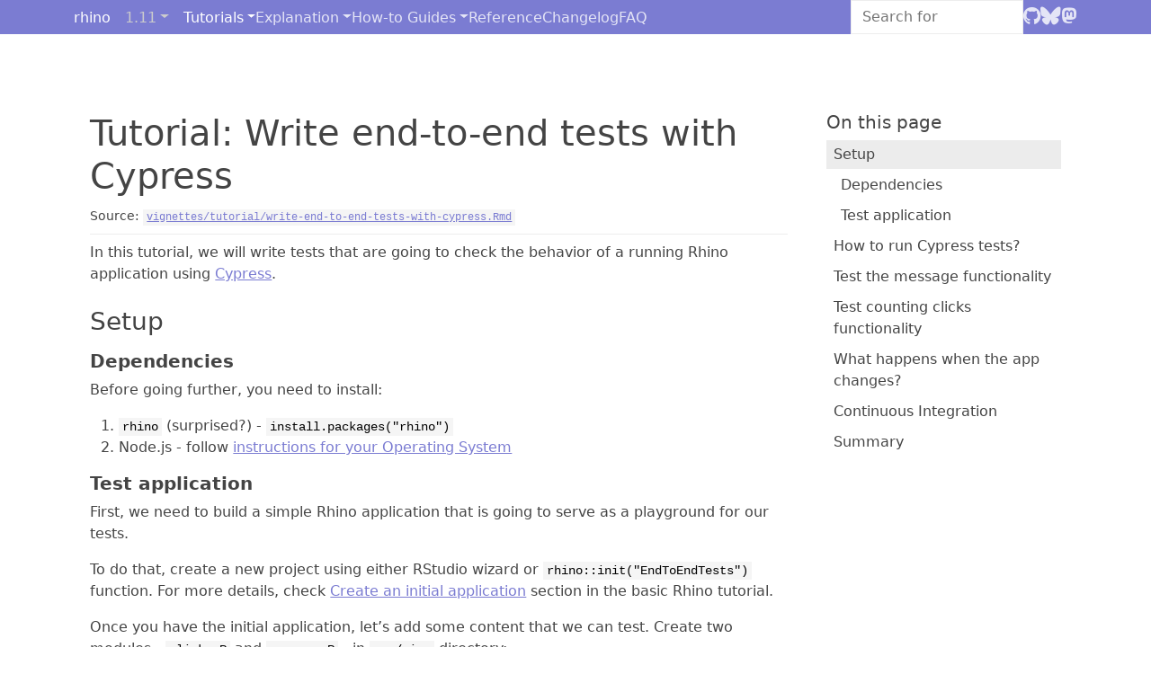

--- FILE ---
content_type: text/html; charset=utf-8
request_url: https://appsilon.github.io/rhino/articles/tutorial/write-end-to-end-tests-with-cypress.html
body_size: 10244
content:
<!DOCTYPE html>
<!-- Generated by pkgdown: do not edit by hand --><html lang="en">
<head>
<meta http-equiv="Content-Type" content="text/html; charset=UTF-8">
<meta charset="utf-8">
<meta http-equiv="X-UA-Compatible" content="IE=edge">
<meta name="viewport" content="width=device-width, initial-scale=1, shrink-to-fit=no">
<title>Tutorial: Write end-to-end tests with Cypress • rhino</title>
<!-- favicons --><link rel="icon" type="image/png" sizes="16x16" href="../../favicon-16x16.png">
<link rel="icon" type="image/png" sizes="32x32" href="../../favicon-32x32.png">
<link rel="apple-touch-icon" type="image/png" sizes="180x180" href="../../apple-touch-icon.png">
<link rel="apple-touch-icon" type="image/png" sizes="120x120" href="../../apple-touch-icon-120x120.png">
<link rel="apple-touch-icon" type="image/png" sizes="76x76" href="../../apple-touch-icon-76x76.png">
<link rel="apple-touch-icon" type="image/png" sizes="60x60" href="../../apple-touch-icon-60x60.png">
<script src="../../deps/jquery-3.6.0/jquery-3.6.0.min.js"></script><meta name="viewport" content="width=device-width, initial-scale=1, shrink-to-fit=no">
<link href="../../deps/bootstrap-5.3.1/bootstrap.min.css" rel="stylesheet">
<script src="../../deps/bootstrap-5.3.1/bootstrap.bundle.min.js"></script><link href="../../deps/font-awesome-6.5.2/css/all.min.css" rel="stylesheet">
<link href="../../deps/font-awesome-6.5.2/css/v4-shims.min.css" rel="stylesheet">
<script src="../../deps/headroom-0.11.0/headroom.min.js"></script><script src="../../deps/headroom-0.11.0/jQuery.headroom.min.js"></script><script src="../../deps/bootstrap-toc-1.0.1/bootstrap-toc.min.js"></script><script src="../../deps/clipboard.js-2.0.11/clipboard.min.js"></script><script src="../../deps/search-1.0.0/autocomplete.jquery.min.js"></script><script src="../../deps/search-1.0.0/fuse.min.js"></script><script src="../../deps/search-1.0.0/mark.min.js"></script><!-- pkgdown --><script src="../../pkgdown.js"></script><link href="../../extra.css" rel="stylesheet">
<meta property="og:title" content="Tutorial: Write end-to-end tests with Cypress">
<!-- Google tag (gtag.js) --><script async src="https://www.googletagmanager.com/gtag/js?id=G-NEHZJ9B11D"></script><script>
  window.dataLayer = window.dataLayer || [];
  function gtag(){dataLayer.push(arguments);}
  gtag('js', new Date());

  gtag('config', 'G-NEHZJ9B11D');
</script><!-- Google tag (gtag.js) --><script async src="https://www.googletagmanager.com/gtag/js?id=G-FQQZL5V93G"></script><script>
  window.dataLayer = window.dataLayer || [];
  function gtag(){dataLayer.push(arguments);}
  gtag('js', new Date());
  gtag('config', 'G-FQQZL5V93G');
</script>
</head>
<body>
    <a href="#main" class="visually-hidden-focusable">Skip to contents</a>


    <nav class="navbar navbar-expand-lg fixed-top bg-primary" data-bs-theme="light" aria-label="Site navigation"><div class="container">
    <a href="https://www.appsilon.com/rhinoverse" class="external-link home"><i class="fa fa-lg fa-chevron-left"></i></a>

    <a class="navbar-brand me-2" href="../../index.html">rhino</a>

    <small class="nav-text text-muted me-auto" data-bs-toggle="tooltip" data-bs-placement="bottom" title="">1.11.0</small>

    <div id="version-switcher" class="dropdown">
  <a href="#" class="nav-link dropdown-toggle" role="button" data-bs-toggle="dropdown" aria-expanded="false" aria-haspopup="true">1.11</a>
  <ul class="dropdown-menu">
<li>
      <a class="dropdown-item" href="https://appsilon.github.io/rhino/dev">1.11.0.9000 (dev)</a>
    </li>
    <li>
      <a class="dropdown-item" href="https://appsilon.github.io/rhino/">1.11</a>
    </li>
    <li>
      <a class="dropdown-item" href="https://appsilon.github.io/rhino/v1.10.1">1.10</a>
    </li>
    <li>
      <a class="dropdown-item" href="https://appsilon.github.io/rhino/v1.9.0">1.9</a>
    </li>
    <li>
      <a class="dropdown-item" href="https://appsilon.github.io/rhino/v1.8.0">1.8</a>
    </li>
    <li>
      <a class="dropdown-item" href="https://appsilon.github.io/rhino/v1.7.0">1.7</a>
    </li>
    <li>
      <a class="dropdown-item" href="https://appsilon.github.io/rhino/v1.6.0">1.6</a>
    </li>
    <li>
      <a class="dropdown-item" href="https://appsilon.github.io/rhino/v1.5.0">1.5</a>
    </li>
    <li>
      <a class="dropdown-item" href="https://appsilon.github.io/rhino/v1.4.0">1.4</a>
    </li>
    <li>
      <a class="dropdown-item" href="https://appsilon.github.io/rhino/v1.3.1">1.3</a>
    </li>
    <li>
      <a class="dropdown-item" href="https://appsilon.github.io/rhino/v1.2.1">1.2</a>
    </li>
    <li>
      <a class="dropdown-item" href="https://appsilon.github.io/rhino/v1.1.1">1.1</a>
    </li>
    <li>
      <a class="dropdown-item" href="https://appsilon.github.io/rhino/v1.0.0">1.0</a>
    </li>
  </ul>
</div>

    <button class="navbar-toggler" type="button" data-bs-toggle="collapse" data-bs-target="#navbar" aria-controls="navbar" aria-expanded="false" aria-label="Toggle navigation">
      <span class="navbar-toggler-icon"></span>
    </button>

    <div id="navbar" class="collapse navbar-collapse ms-3">
      <ul class="navbar-nav me-auto">
<li class="active nav-item dropdown">
  <button class="nav-link dropdown-toggle" type="button" id="dropdown-tutorials" data-bs-toggle="dropdown" aria-expanded="false" aria-haspopup="true">Tutorials</button>
  <ul class="dropdown-menu" aria-labelledby="dropdown-tutorials">
<li><a class="dropdown-item" href="../../articles/tutorial/create-your-first-rhino-app.html">Create your first Rhino app</a></li>
    <li><a class="dropdown-item" href="../../articles/tutorial/write-end-to-end-tests-with-cypress.html">Write end-to-end tests with Cypress</a></li>
    <li><a class="dropdown-item" href="../../articles/tutorial/use-react-in-rhino.html">Use React in Rhino</a></li>
  </ul>
</li>
<li class="nav-item dropdown">
  <button class="nav-link dropdown-toggle" type="button" id="dropdown-explanation" data-bs-toggle="dropdown" aria-expanded="false" aria-haspopup="true">Explanation</button>
  <ul class="dropdown-menu" aria-labelledby="dropdown-explanation">
<li><a class="dropdown-item" href="../../articles/explanation/what-is-rhino.html">What is Rhino?</a></li>
    <li><a class="dropdown-item" href="../../articles/explanation/application-structure.html">Application structure</a></li>
    <li><a class="dropdown-item" href="../../articles/explanation/rhino-yml.html">Configuring Rhino - rhino.yml</a></li>
    <li><a class="dropdown-item" href="../../articles/explanation/box-modules.html">Box modules</a></li>
    <li><a class="dropdown-item" href="../../articles/explanation/renv-configuration.html">Renv configuration</a></li>
    <li><a class="dropdown-item" href="../../articles/explanation/node-js-javascript-and-sass-tools.html">Node.js - JavaScript and Sass tools</a></li>
    <li><a class="dropdown-item" href="../../articles/explanation/rhino-style-guide.html">Rhino style guide</a></li>
  </ul>
</li>
<li class="nav-item dropdown">
  <button class="nav-link dropdown-toggle" type="button" id="dropdown-how-to-guides" data-bs-toggle="dropdown" aria-expanded="false" aria-haspopup="true">How-to Guides</button>
  <ul class="dropdown-menu" aria-labelledby="dropdown-how-to-guides">
<li><a class="dropdown-item" href="../../articles/how-to/migrate-app-to-rhino.html">Migrate app to Rhino</a></li>
    <li><a class="dropdown-item" href="../../articles/how-to/write-r-code.html">Write R code</a></li>
    <li><a class="dropdown-item" href="../../articles/how-to/write-javascript-code.html">Write JavaScript code</a></li>
    <li><a class="dropdown-item" href="../../articles/how-to/use-static-files.html">Use static files</a></li>
    <li><a class="dropdown-item" href="../../articles/how-to/manage-secrets-and-environments.html">Manage secrets and environments</a></li>
    <li><a class="dropdown-item" href="../../articles/how-to/enable-shiny-bookmarking.html">Enable Shiny bookmarking</a></li>
    <li><a class="dropdown-item" href="../../articles/how-to/keep-multiple-apps-in-a-single-repository.html">Keep multiple apps in a single repository</a></li>
    <li><a class="dropdown-item" href="../../articles/how-to/use-global-variables.html">Use global variables</a></li>
    <li><a class="dropdown-item" href="../../articles/how-to/use-shinytest2.html">Use shinytest2</a></li>
    <li><a class="dropdown-item" href="../../articles/how-to/add-internationalization.html">Add internationalization</a></li>
    <li><a class="dropdown-item" href="../../articles/how-to/add-routing.html">Add routing</a></li>
    <li><a class="dropdown-item" href="../../articles/how-to/set-application-run-parameters.html">Set application run parameters</a></li>
    <li><a class="dropdown-item" href="../../articles/how-to/use-addins.html">Use Rhino Addin(s)</a></li>
    <li><a class="dropdown-item" href="../../articles/how-to/communicate-between-modules.html">Communicate between modules</a></li>
    <li><a class="dropdown-item" href="../../articles/how-to/use-destructure-operator.html">Use destructure operator</a></li>
    <li><hr class="dropdown-divider"></li>
    <li><h6 class="dropdown-header" data-toc-skip>UI</h6></li>
    <li><a class="dropdown-item" href="../../articles/how-to/use-shiny-fluent.html">Use shiny.fluent</a></li>
    <li><a class="dropdown-item" href="../../articles/how-to/use-bslib.html">Use bslib</a></li>
    <li><hr class="dropdown-divider"></li>
    <li><h6 class="dropdown-header" data-toc-skip>Authentication</h6></li>
    <li><a class="dropdown-item" href="../../articles/how-to/use-shinymanager.html">Use shinymanager</a></li>
    <li><a class="dropdown-item" href="../../articles/how-to/use-polished.html">Use polished</a></li>
    <li><hr class="dropdown-divider"></li>
    <li><h6 class="dropdown-header" data-toc-skip>Deployment</h6></li>
    <li><a class="dropdown-item" href="../../articles/how-to/publish-on-huggingface.html">Publish on Hugging Face</a></li>
    <li><hr class="dropdown-divider"></li>
    <li><h6 class="dropdown-header" data-toc-skip>User tools</h6></li>
    <li><a class="dropdown-item" href="../../articles/how-to/box-lsp.html">Box-module auto-complete in VSCode</a></li>
    <li><a class="dropdown-item" href="../../articles/how-to/build-rhino-apps-with-llm-tools.html">Build Rhino apps with LLM tools</a></li>
    <li><hr class="dropdown-divider"></li>
    <li><h6 class="dropdown-header" data-toc-skip>Migration guides</h6></li>
    <li><a class="dropdown-item" href="../../articles/how-to/migrate-1-6.html">Migration to Rhino 1.6</a></li>
    <li><a class="dropdown-item" href="../../articles/how-to/migrate-1-7.html">Migration to Rhino 1.7</a></li>
    <li><a class="dropdown-item" href="../../articles/how-to/migrate-1-8.html">Migration to Rhino 1.8</a></li>
    <li><a class="dropdown-item" href="../../articles/how-to/migrate-1-9.html">Migration to Rhino 1.9</a></li>
    <li><a class="dropdown-item" href="../../articles/how-to/migrate-1-10.html">Migration to Rhino 1.10</a></li>
  </ul>
</li>
<li class="nav-item"><a class="nav-link" href="../../reference/index.html">Reference</a></li>
<li class="nav-item"><a class="nav-link" href="../../news/index.html">Changelog</a></li>
<li class="nav-item"><a class="nav-link" href="../../articles/faq.html">FAQ</a></li>
      </ul>
<ul class="navbar-nav">
<li class="nav-item"><form class="form-inline" role="search">
 <input class="form-control" type="search" name="search-input" id="search-input" autocomplete="off" aria-label="Search site" placeholder="Search for" data-search-index="../../search.json">
</form></li>
<li class="nav-item"><a class="external-link nav-link" href="https://github.com/Appsilon/rhino/" aria-label="GitHub"><span class="fa fab fa-github fa-lg"></span></a></li>
<li class="nav-item"><a class="external-link nav-link" href="https://bsky.app/profile/appsilon.bsky.social"><span class="fa fa-brands fa-bluesky fa-lg"></span></a></li>
<li class="nav-item"><a class="external-link nav-link" href="https://fosstodon.org/@appsilon"><span class="fa fab fa-mastodon fa-lg"></span></a></li>
      </ul>
</div>


  </div>
</nav><div class="container template-article">




<div class="row">
  <main id="main" class="col-md-9"><div class="page-header">

      <h1>Tutorial: Write end-to-end tests with Cypress</h1>
            
      
      <small class="dont-index">Source: <a href="https://github.com/Appsilon/rhino/blob/main/vignettes/tutorial/write-end-to-end-tests-with-cypress.Rmd" class="external-link"><code>vignettes/tutorial/write-end-to-end-tests-with-cypress.Rmd</code></a></small>
      <div class="d-none name"><code>write-end-to-end-tests-with-cypress.Rmd</code></div>
    </div>

    
    
<p>In this tutorial, we will write tests that are going to check the
behavior of a running Rhino application using <a href="https://www.cypress.io/" class="external-link">Cypress</a>.</p>
<div class="section level2">
<h2 id="setup">Setup<a class="anchor" aria-label="anchor" href="#setup"></a>
</h2>
<div class="section level3">
<h3 id="dependencies">Dependencies<a class="anchor" aria-label="anchor" href="#dependencies"></a>
</h3>
<p>Before going further, you need to install:</p>
<ol style="list-style-type: decimal">
<li>
<code>rhino</code> (surprised?) -
<code>install.packages("rhino")</code>
</li>
<li>Node.js - follow <a href="https://nodejs.org/en/download/" class="external-link">instructions for your Operating
System</a>
</li>
</ol>
</div>
<div class="section level3">
<h3 id="test-application">Test application<a class="anchor" aria-label="anchor" href="#test-application"></a>
</h3>
<p>First, we need to build a simple Rhino application that is going to
serve as a playground for our tests.</p>
<p>To do that, create a new project using either RStudio wizard or
<code>rhino::init("EndToEndTests")</code> function. For more details,
check <a href="https://appsilon.github.io/rhino/articles/tutorial/create-your-first-rhino-app.html#create-an-initial-application">Create
an initial application</a> section in the basic Rhino tutorial.</p>
<p>Once you have the initial application, let’s add some content that we
can test. Create two modules - <code>clicks.R</code> and
<code>message.R</code> - in <code>app/view</code> directory:</p>
<div class="sourceCode" id="cb1"><pre class="downlit sourceCode r">
<code class="sourceCode R"><span><span class="co"># app/view/clicks.R</span></span>
<span></span>
<span><span class="fu">box</span><span class="fu">::</span><span class="fu"><a href="http://klmr.me/box/reference/use.html" class="external-link">use</a></span><span class="op">(</span></span>
<span>  <span class="va">shiny</span><span class="op">[</span><span class="va">actionButton</span>, <span class="va">div</span>, <span class="va">moduleServer</span>, <span class="va">NS</span>, <span class="va">renderText</span>, <span class="va">textOutput</span><span class="op">]</span>,</span>
<span><span class="op">)</span></span>
<span></span>
<span><span class="co">#' @export</span></span>
<span><span class="va">ui</span> <span class="op">&lt;-</span> <span class="kw">function</span><span class="op">(</span><span class="va">id</span><span class="op">)</span> <span class="op">{</span></span>
<span>  <span class="va">ns</span> <span class="op">&lt;-</span> <span class="fu">NS</span><span class="op">(</span><span class="va">id</span><span class="op">)</span></span>
<span>  <span class="fu">div</span><span class="op">(</span></span>
<span>    class <span class="op">=</span> <span class="st">"clicks"</span>,</span>
<span>    <span class="fu">actionButton</span><span class="op">(</span></span>
<span>      <span class="fu">ns</span><span class="op">(</span><span class="st">"click"</span><span class="op">)</span>,</span>
<span>      <span class="st">"Click me!"</span></span>
<span>    <span class="op">)</span>,</span>
<span>    <span class="fu">textOutput</span><span class="op">(</span><span class="fu">ns</span><span class="op">(</span><span class="st">"counter"</span><span class="op">)</span><span class="op">)</span></span>
<span>  <span class="op">)</span></span>
<span><span class="op">}</span></span>
<span></span>
<span><span class="co">#' @export</span></span>
<span><span class="va">server</span> <span class="op">&lt;-</span> <span class="kw">function</span><span class="op">(</span><span class="va">id</span><span class="op">)</span> <span class="op">{</span></span>
<span>  <span class="fu">moduleServer</span><span class="op">(</span><span class="va">id</span>, <span class="kw">function</span><span class="op">(</span><span class="va">input</span>, <span class="va">output</span>, <span class="va">session</span><span class="op">)</span> <span class="op">{</span></span>
<span>    <span class="va">output</span><span class="op">$</span><span class="va">counter</span> <span class="op">&lt;-</span> <span class="fu">renderText</span><span class="op">(</span><span class="va">input</span><span class="op">$</span><span class="va">click</span><span class="op">)</span></span>
<span>  <span class="op">}</span><span class="op">)</span></span>
<span><span class="op">}</span></span></code></pre></div>
<div class="sourceCode" id="cb2"><pre class="downlit sourceCode r">
<code class="sourceCode R"><span><span class="co"># app/view/message.R</span></span>
<span></span>
<span><span class="fu">box</span><span class="fu">::</span><span class="fu"><a href="http://klmr.me/box/reference/use.html" class="external-link">use</a></span><span class="op">(</span></span>
<span>  <span class="va">shiny</span><span class="op">[</span><span class="va">actionButton</span>, <span class="va">div</span>, <span class="va">moduleServer</span>, <span class="va">NS</span>, <span class="va">renderText</span>, <span class="va">req</span>, <span class="va">textOutput</span><span class="op">]</span>,</span>
<span><span class="op">)</span></span>
<span></span>
<span><span class="co">#' @export</span></span>
<span><span class="va">ui</span> <span class="op">&lt;-</span> <span class="kw">function</span><span class="op">(</span><span class="va">id</span><span class="op">)</span> <span class="op">{</span></span>
<span>  <span class="va">ns</span> <span class="op">&lt;-</span> <span class="fu">NS</span><span class="op">(</span><span class="va">id</span><span class="op">)</span></span>
<span></span>
<span>  <span class="fu">div</span><span class="op">(</span></span>
<span>    class <span class="op">=</span> <span class="st">"message"</span>,</span>
<span>    <span class="fu">actionButton</span><span class="op">(</span></span>
<span>      <span class="fu">ns</span><span class="op">(</span><span class="st">"show_message"</span><span class="op">)</span>,</span>
<span>      <span class="st">"Show message"</span></span>
<span>    <span class="op">)</span>,</span>
<span>    <span class="fu">textOutput</span><span class="op">(</span><span class="fu">ns</span><span class="op">(</span><span class="st">"message_text"</span><span class="op">)</span><span class="op">)</span></span>
<span>  <span class="op">)</span></span>
<span><span class="op">}</span></span>
<span></span>
<span><span class="co">#' @export</span></span>
<span><span class="va">server</span> <span class="op">&lt;-</span> <span class="kw">function</span><span class="op">(</span><span class="va">id</span><span class="op">)</span> <span class="op">{</span></span>
<span>  <span class="fu">moduleServer</span><span class="op">(</span><span class="va">id</span>, <span class="kw">function</span><span class="op">(</span><span class="va">input</span>, <span class="va">output</span>, <span class="va">session</span><span class="op">)</span> <span class="op">{</span></span>
<span>    <span class="va">output</span><span class="op">$</span><span class="va">message_text</span> <span class="op">&lt;-</span> <span class="fu">renderText</span><span class="op">(</span><span class="op">{</span></span>
<span>      <span class="fu">req</span><span class="op">(</span><span class="va">input</span><span class="op">$</span><span class="va">show_message</span><span class="op">)</span></span>
<span></span>
<span>      <span class="st">"This is a message"</span></span>
<span>    <span class="op">}</span><span class="op">)</span></span>
<span>  <span class="op">}</span><span class="op">)</span></span>
<span><span class="op">}</span></span></code></pre></div>
<p>Now, we need to add those modules to <code>app/main.R</code>:</p>
<div class="sourceCode" id="cb3"><pre class="downlit sourceCode r">
<code class="sourceCode R"><span><span class="co"># app/main.R</span></span>
<span></span>
<span><span class="fu">box</span><span class="fu">::</span><span class="fu"><a href="http://klmr.me/box/reference/use.html" class="external-link">use</a></span><span class="op">(</span></span>
<span>  <span class="va">shiny</span><span class="op">[</span><span class="va">column</span>, <span class="va">fluidPage</span>, <span class="va">fluidRow</span>, <span class="va">moduleServer</span>, <span class="va">NS</span><span class="op">]</span>,</span>
<span><span class="op">)</span></span>
<span></span>
<span><span class="fu">box</span><span class="fu">::</span><span class="fu"><a href="http://klmr.me/box/reference/use.html" class="external-link">use</a></span><span class="op">(</span></span>
<span>  <span class="va">app</span><span class="op">/</span><span class="va">view</span><span class="op">/</span><span class="va">clicks</span>,</span>
<span>  <span class="va">app</span><span class="op">/</span><span class="va">view</span><span class="op">/</span><span class="va">message</span>,</span>
<span><span class="op">)</span></span>
<span></span>
<span></span>
<span><span class="co">#' @export</span></span>
<span><span class="va">ui</span> <span class="op">&lt;-</span> <span class="kw">function</span><span class="op">(</span><span class="va">id</span><span class="op">)</span> <span class="op">{</span></span>
<span>  <span class="va">ns</span> <span class="op">&lt;-</span> <span class="fu">NS</span><span class="op">(</span><span class="va">id</span><span class="op">)</span></span>
<span>  <span class="fu">fluidPage</span><span class="op">(</span></span>
<span>    <span class="fu">fluidRow</span><span class="op">(</span></span>
<span>      <span class="fu">column</span><span class="op">(</span></span>
<span>        width <span class="op">=</span> <span class="fl">6</span>,</span>
<span>        <span class="va">clicks</span><span class="op">$</span><span class="fu">ui</span><span class="op">(</span><span class="fu">ns</span><span class="op">(</span><span class="st">"clicks"</span><span class="op">)</span><span class="op">)</span></span>
<span>      <span class="op">)</span>,</span>
<span>      <span class="fu">column</span><span class="op">(</span></span>
<span>        width <span class="op">=</span> <span class="fl">6</span>,</span>
<span>        <span class="va">message</span><span class="op">$</span><span class="fu">ui</span><span class="op">(</span><span class="fu">ns</span><span class="op">(</span><span class="st">"message"</span><span class="op">)</span><span class="op">)</span></span>
<span>      <span class="op">)</span></span>
<span>    <span class="op">)</span></span>
<span>  <span class="op">)</span></span>
<span><span class="op">}</span></span>
<span></span>
<span><span class="co">#' @export</span></span>
<span><span class="va">server</span> <span class="op">&lt;-</span> <span class="kw">function</span><span class="op">(</span><span class="va">id</span><span class="op">)</span> <span class="op">{</span></span>
<span>  <span class="fu">moduleServer</span><span class="op">(</span><span class="va">id</span>, <span class="kw">function</span><span class="op">(</span><span class="va">input</span>, <span class="va">output</span>, <span class="va">session</span><span class="op">)</span> <span class="op">{</span></span>
<span>    <span class="va">clicks</span><span class="op">$</span><span class="fu">server</span><span class="op">(</span><span class="st">"clicks"</span><span class="op">)</span></span>
<span>    <span class="va">message</span><span class="op">$</span><span class="fu">server</span><span class="op">(</span><span class="st">"message"</span><span class="op">)</span></span>
<span>  <span class="op">}</span><span class="op">)</span></span>
<span><span class="op">}</span></span></code></pre></div>
<p>If you now run the application, you should see something similar to
this:</p>
<p><img src="images%2Fcypress_test_app.gif"></p>
<p>There are two functionalities that we are going to test:</p>
<ol style="list-style-type: decimal">
<li>We will check if the message is shown after clicking the
button.</li>
<li>We will check if the application counts button clicks
correctly.</li>
</ol>
</div>
</div>
<div class="section level2">
<h2 id="how-to-run-cypress-tests">How to run Cypress tests?<a class="anchor" aria-label="anchor" href="#how-to-run-cypress-tests"></a>
</h2>
<p>If you check the project structure, you will find
<code>tests/cypress/</code> directory with an initial test in
<code>tests/cypress/e2e/app.cy.js</code> ready to use.</p>
<p>It contains a simple test that just starts the application. If your
app can start, it will pass, no matter if it crashes a few seconds
later.</p>
<p>Now, if you call <code><a href="../../reference/test_e2e.html">rhino::test_e2e()</a></code> the test will be run,
but before that, since this is the first time you use one of the
functionalities that depend on Node.js, it needs to install all the
required libraries. Don’t worry, this is just a one-time step and is
done automatically.</p>
<p>Once everything is installed, you will see the output of the
test:</p>
<p><img src="images%2Fbasic_e2e_test.png"></p>
<p>There is one more thing worth noticing. End-to-end tests have an
interactive mode, where you can see Cypress interacting with your
application. To use it, simply run tests with one additional argument:
<code>rhino::test_e2e(interactive = TRUE)</code> Since we have just one
simple test, there will be not much there, but soon this will
change.</p>
</div>
<div class="section level2">
<h2 id="test-the-message-functionality">Test the message functionality<a class="anchor" aria-label="anchor" href="#test-the-message-functionality"></a>
</h2>
<p>We are about to write our first end-to-end test. The goal is to check
if clicking the button with “Show message” label will show the
message.</p>
<div class="section level3">
<h3 id="test-file-structure">Test file structure<a class="anchor" aria-label="anchor" href="#test-file-structure"></a>
</h3>
<p>The first thing to do is to create a test file:
<code>tests/cypress/e2e/message.cy.js</code>.</p>
<p>Inside, provide a structure and description for tests using
<code>describe</code> and <code>it</code>:</p>
<div class="sourceCode" id="cb4"><pre class="sourceCode js"><code class="sourceCode javascript"><span id="cb4-1"><a href="#cb4-1" tabindex="-1"></a><span class="co">// tests/cypress/e2e/message.cy.js</span></span>
<span id="cb4-2"><a href="#cb4-2" tabindex="-1"></a></span>
<span id="cb4-3"><a href="#cb4-3" tabindex="-1"></a><span class="fu">describe</span>(<span class="st">"Show message"</span><span class="op">,</span> () <span class="kw">=&gt;</span> {</span>
<span id="cb4-4"><a href="#cb4-4" tabindex="-1"></a>  <span class="fu">it</span>(<span class="st">"'Show message' button exists"</span><span class="op">,</span> () <span class="kw">=&gt;</span> {</span>
<span id="cb4-5"><a href="#cb4-5" tabindex="-1"></a></span>
<span id="cb4-6"><a href="#cb4-6" tabindex="-1"></a>  })<span class="op">;</span></span>
<span id="cb4-7"><a href="#cb4-7" tabindex="-1"></a></span>
<span id="cb4-8"><a href="#cb4-8" tabindex="-1"></a>  <span class="fu">it</span>(<span class="st">"'Show message' button shows the message"</span><span class="op">,</span> () <span class="kw">=&gt;</span> {</span>
<span id="cb4-9"><a href="#cb4-9" tabindex="-1"></a></span>
<span id="cb4-10"><a href="#cb4-10" tabindex="-1"></a>  })<span class="op">;</span></span>
<span id="cb4-11"><a href="#cb4-11" tabindex="-1"></a>})<span class="op">;</span></span></code></pre></div>
<p>As you can see, we are going to write two tests - the first one to
check if the button exists and the second to check if it works properly
and shows the message.</p>
<p>Now, let’s make sure that in the beginning, Cypress will open the
application. To achieve that, add <code>beforeEach</code> statement at
the beginning:</p>
<div class="sourceCode" id="cb5"><pre class="sourceCode js"><code class="sourceCode javascript"><span id="cb5-1"><a href="#cb5-1" tabindex="-1"></a><span class="co">// tests/cypress/e2e/message.cy.js</span></span>
<span id="cb5-2"><a href="#cb5-2" tabindex="-1"></a></span>
<span id="cb5-3"><a href="#cb5-3" tabindex="-1"></a><span class="fu">describe</span>(<span class="st">"Show message"</span><span class="op">,</span> () <span class="kw">=&gt;</span> {</span>
<span id="cb5-4"><a href="#cb5-4" tabindex="-1"></a>  <span class="fu">beforeEach</span>(() <span class="kw">=&gt;</span> {</span>
<span id="cb5-5"><a href="#cb5-5" tabindex="-1"></a>    cy<span class="op">.</span><span class="fu">visit</span>(<span class="st">"/"</span>)<span class="op">;</span></span>
<span id="cb5-6"><a href="#cb5-6" tabindex="-1"></a>  })<span class="op">;</span></span>
<span id="cb5-7"><a href="#cb5-7" tabindex="-1"></a></span>
<span id="cb5-8"><a href="#cb5-8" tabindex="-1"></a>  <span class="fu">it</span>(<span class="st">"'Show message' button exists"</span><span class="op">,</span> () <span class="kw">=&gt;</span> {</span>
<span id="cb5-9"><a href="#cb5-9" tabindex="-1"></a></span>
<span id="cb5-10"><a href="#cb5-10" tabindex="-1"></a>  })<span class="op">;</span></span>
<span id="cb5-11"><a href="#cb5-11" tabindex="-1"></a></span>
<span id="cb5-12"><a href="#cb5-12" tabindex="-1"></a>  <span class="fu">it</span>(<span class="st">"'Show message' button shows the message'"</span><span class="op">,</span> () <span class="kw">=&gt;</span> {</span>
<span id="cb5-13"><a href="#cb5-13" tabindex="-1"></a></span>
<span id="cb5-14"><a href="#cb5-14" tabindex="-1"></a>  })<span class="op">;</span></span>
<span id="cb5-15"><a href="#cb5-15" tabindex="-1"></a>})<span class="op">;</span></span></code></pre></div>
<p>Now before each test (each <code>it</code>) Cypress will go to the
application root URL. Note that you don’t need to provide the full
address - it is already preconfigured and you don’t need to worry about
it.</p>
</div>
<div class="section level3">
<h3 id="test-if-the-button-exists">Test if the button exists<a class="anchor" aria-label="anchor" href="#test-if-the-button-exists"></a>
</h3>
<p>The test is going to use two Cypress commands - <code>get</code> and
<code>should</code>. The first one will look for an element using a
given CSS selector and the second will check if the selected element has
the expected property.</p>
<p>First, we need to build a CSS selector that will point Cypress to the
correct button. This can be done using the part of the browser Developer
Tools, usually called (depending on which browser you use) Inspector,
Explorer, or Elements. You can learn more about Developer Tools
available in your browser for example from <a href="https://developer.mozilla.org/en-US/docs/Learn/Common_questions/What_are_browser_developer_tools" class="external-link">this
article</a>.</p>
<p>Now, run the application (<code><a href="https://rdrr.io/pkg/shiny/man/runApp.html" class="external-link">shiny::runApp()</a></code> in the R
console or a button in RStudio), open it in the browser, right-click on
the “Show message” button, and select Inspect. Now you should be able to
see the HTML structure of the webpage with the button highlighted. From
this view, you can see that we can ask for example for a
<code>button</code> (HTML tag) inside an element of class
<code>message</code>. Let’s pass this selector to Cypress
<code>get</code> command:</p>
<div class="sourceCode" id="cb6"><pre class="sourceCode js"><code class="sourceCode javascript"><span id="cb6-1"><a href="#cb6-1" tabindex="-1"></a><span class="co">// tests/cypress/e2e/message.cy.js</span></span>
<span id="cb6-2"><a href="#cb6-2" tabindex="-1"></a></span>
<span id="cb6-3"><a href="#cb6-3" tabindex="-1"></a><span class="fu">describe</span>(<span class="st">"Show message"</span><span class="op">,</span> () <span class="kw">=&gt;</span> {</span>
<span id="cb6-4"><a href="#cb6-4" tabindex="-1"></a>  <span class="fu">beforeEach</span>(() <span class="kw">=&gt;</span> {</span>
<span id="cb6-5"><a href="#cb6-5" tabindex="-1"></a>    cy<span class="op">.</span><span class="fu">visit</span>(<span class="st">"/"</span>)<span class="op">;</span></span>
<span id="cb6-6"><a href="#cb6-6" tabindex="-1"></a>  })<span class="op">;</span></span>
<span id="cb6-7"><a href="#cb6-7" tabindex="-1"></a></span>
<span id="cb6-8"><a href="#cb6-8" tabindex="-1"></a>  <span class="fu">it</span>(<span class="st">"'Show message' button exists"</span><span class="op">,</span> () <span class="kw">=&gt;</span> {</span>
<span id="cb6-9"><a href="#cb6-9" tabindex="-1"></a>    cy<span class="op">.</span><span class="fu">get</span>(<span class="st">".message button"</span>)<span class="op">;</span></span>
<span id="cb6-10"><a href="#cb6-10" tabindex="-1"></a>  })<span class="op">;</span></span>
<span id="cb6-11"><a href="#cb6-11" tabindex="-1"></a></span>
<span id="cb6-12"><a href="#cb6-12" tabindex="-1"></a>  <span class="fu">it</span>(<span class="st">"'Show message' button shows the message'"</span><span class="op">,</span> () <span class="kw">=&gt;</span> {</span>
<span id="cb6-13"><a href="#cb6-13" tabindex="-1"></a></span>
<span id="cb6-14"><a href="#cb6-14" tabindex="-1"></a>  })<span class="op">;</span></span>
<span id="cb6-15"><a href="#cb6-15" tabindex="-1"></a>})<span class="op">;</span></span></code></pre></div>
<p>The next step is to check if this button has a proper label:</p>
<div class="sourceCode" id="cb7"><pre class="sourceCode js"><code class="sourceCode javascript"><span id="cb7-1"><a href="#cb7-1" tabindex="-1"></a><span class="co">// tests/cypress/e2e/message.cy.js</span></span>
<span id="cb7-2"><a href="#cb7-2" tabindex="-1"></a></span>
<span id="cb7-3"><a href="#cb7-3" tabindex="-1"></a><span class="fu">describe</span>(<span class="st">"Show message"</span><span class="op">,</span> () <span class="kw">=&gt;</span> {</span>
<span id="cb7-4"><a href="#cb7-4" tabindex="-1"></a>  <span class="fu">beforeEach</span>(() <span class="kw">=&gt;</span> {</span>
<span id="cb7-5"><a href="#cb7-5" tabindex="-1"></a>    cy<span class="op">.</span><span class="fu">visit</span>(<span class="st">"/"</span>)<span class="op">;</span></span>
<span id="cb7-6"><a href="#cb7-6" tabindex="-1"></a>  })<span class="op">;</span></span>
<span id="cb7-7"><a href="#cb7-7" tabindex="-1"></a></span>
<span id="cb7-8"><a href="#cb7-8" tabindex="-1"></a>  <span class="fu">it</span>(<span class="st">"'Show message' button exists"</span><span class="op">,</span> () <span class="kw">=&gt;</span> {</span>
<span id="cb7-9"><a href="#cb7-9" tabindex="-1"></a>    cy<span class="op">.</span><span class="fu">get</span>(<span class="st">".message button"</span>)<span class="op">.</span><span class="fu">should</span>(<span class="st">"have.text"</span><span class="op">,</span> <span class="st">"Show message"</span>)<span class="op">;</span></span>
<span id="cb7-10"><a href="#cb7-10" tabindex="-1"></a>  })<span class="op">;</span></span>
<span id="cb7-11"><a href="#cb7-11" tabindex="-1"></a></span>
<span id="cb7-12"><a href="#cb7-12" tabindex="-1"></a>  <span class="fu">it</span>(<span class="st">"'Show message' button shows the message'"</span><span class="op">,</span> () <span class="kw">=&gt;</span> {</span>
<span id="cb7-13"><a href="#cb7-13" tabindex="-1"></a></span>
<span id="cb7-14"><a href="#cb7-14" tabindex="-1"></a>  })<span class="op">;</span></span>
<span id="cb7-15"><a href="#cb7-15" tabindex="-1"></a>})<span class="op">;</span></span></code></pre></div>
<p>If you run tests (<code><a href="../../reference/test_e2e.html">rhino::test_e2e()</a></code>), you will see that
it passes - the button is there:</p>
<p><img src="images%2Fmessage_e2e_test_1.png"></p>
</div>
<div class="section level3">
<h3 id="test-if-the-button-shows-the-message">Test if the button shows the message<a class="anchor" aria-label="anchor" href="#test-if-the-button-shows-the-message"></a>
</h3>
<p>Ok, we are sure that the button exists, now it’s time to click it and
check the outcome. Cypress comes with a command called
<code>click</code> (who would expect that?!). Use it in the second test
to click the button:</p>
<div class="sourceCode" id="cb8"><pre class="sourceCode js"><code class="sourceCode javascript"><span id="cb8-1"><a href="#cb8-1" tabindex="-1"></a><span class="co">// tests/cypress/e2e/message.cy.js</span></span>
<span id="cb8-2"><a href="#cb8-2" tabindex="-1"></a></span>
<span id="cb8-3"><a href="#cb8-3" tabindex="-1"></a><span class="fu">describe</span>(<span class="st">"Show message"</span><span class="op">,</span> () <span class="kw">=&gt;</span> {</span>
<span id="cb8-4"><a href="#cb8-4" tabindex="-1"></a>  <span class="fu">beforeEach</span>(() <span class="kw">=&gt;</span> {</span>
<span id="cb8-5"><a href="#cb8-5" tabindex="-1"></a>    cy<span class="op">.</span><span class="fu">visit</span>(<span class="st">"/"</span>)<span class="op">;</span></span>
<span id="cb8-6"><a href="#cb8-6" tabindex="-1"></a>  })<span class="op">;</span></span>
<span id="cb8-7"><a href="#cb8-7" tabindex="-1"></a></span>
<span id="cb8-8"><a href="#cb8-8" tabindex="-1"></a>  <span class="fu">it</span>(<span class="st">"'Show message' button exists"</span><span class="op">,</span> () <span class="kw">=&gt;</span> {</span>
<span id="cb8-9"><a href="#cb8-9" tabindex="-1"></a>    cy<span class="op">.</span><span class="fu">get</span>(<span class="st">".message button"</span>)<span class="op">.</span><span class="fu">should</span>(<span class="st">"have.text"</span><span class="op">,</span> <span class="st">"Show message"</span>)<span class="op">;</span></span>
<span id="cb8-10"><a href="#cb8-10" tabindex="-1"></a>  })<span class="op">;</span></span>
<span id="cb8-11"><a href="#cb8-11" tabindex="-1"></a></span>
<span id="cb8-12"><a href="#cb8-12" tabindex="-1"></a>  <span class="fu">it</span>(<span class="st">"'Show message' button shows the message'"</span><span class="op">,</span> () <span class="kw">=&gt;</span> {</span>
<span id="cb8-13"><a href="#cb8-13" tabindex="-1"></a>    cy<span class="op">.</span><span class="fu">get</span>(<span class="st">".message button"</span>)<span class="op">.</span><span class="fu">click</span>()<span class="op">;</span></span>
<span id="cb8-14"><a href="#cb8-14" tabindex="-1"></a>  })<span class="op">;</span></span>
<span id="cb8-15"><a href="#cb8-15" tabindex="-1"></a>})<span class="op">;</span></span></code></pre></div>
<p>Now, we just need to check if the message is there and has proper
content. We will do it the same as we did with the button - we will look
for it using the CSS selector and check if it contains the expected
text. This time we will use the id. If you check the element in the
browser (the same way as we did with the button), you will see that the
id of the message is “app-message-message_text”. This shows, that in
Rhino, everything is a Shiny module, even the outermost UI and server
part. “app” in this selector is the namespace that identifies this outer
module. “message” is the namespace part added when we called our
<code>message.R</code> module and “message_text” is the id of our
<code>textOutput</code>.</p>
<p>Ok, let’s use it and check if the message element has a correct text
inside:</p>
<div class="sourceCode" id="cb9"><pre class="sourceCode js"><code class="sourceCode javascript"><span id="cb9-1"><a href="#cb9-1" tabindex="-1"></a><span class="co">// tests/cypress/e2e/message.cy.js</span></span>
<span id="cb9-2"><a href="#cb9-2" tabindex="-1"></a></span>
<span id="cb9-3"><a href="#cb9-3" tabindex="-1"></a><span class="fu">describe</span>(<span class="st">"Show message"</span><span class="op">,</span> () <span class="kw">=&gt;</span> {</span>
<span id="cb9-4"><a href="#cb9-4" tabindex="-1"></a>  <span class="fu">beforeEach</span>(() <span class="kw">=&gt;</span> {</span>
<span id="cb9-5"><a href="#cb9-5" tabindex="-1"></a>    cy<span class="op">.</span><span class="fu">visit</span>(<span class="st">"/"</span>)<span class="op">;</span></span>
<span id="cb9-6"><a href="#cb9-6" tabindex="-1"></a>  })<span class="op">;</span></span>
<span id="cb9-7"><a href="#cb9-7" tabindex="-1"></a></span>
<span id="cb9-8"><a href="#cb9-8" tabindex="-1"></a>  <span class="fu">it</span>(<span class="st">"'Show message' button exists"</span><span class="op">,</span> () <span class="kw">=&gt;</span> {</span>
<span id="cb9-9"><a href="#cb9-9" tabindex="-1"></a>    cy<span class="op">.</span><span class="fu">get</span>(<span class="st">".message button"</span>)<span class="op">.</span><span class="fu">should</span>(<span class="st">"have.text"</span><span class="op">,</span> <span class="st">"Show message"</span>)<span class="op">;</span></span>
<span id="cb9-10"><a href="#cb9-10" tabindex="-1"></a>  })<span class="op">;</span></span>
<span id="cb9-11"><a href="#cb9-11" tabindex="-1"></a></span>
<span id="cb9-12"><a href="#cb9-12" tabindex="-1"></a>  <span class="fu">it</span>(<span class="st">"'Show message' button shows the message'"</span><span class="op">,</span> () <span class="kw">=&gt;</span> {</span>
<span id="cb9-13"><a href="#cb9-13" tabindex="-1"></a>    cy<span class="op">.</span><span class="fu">get</span>(<span class="st">".message button"</span>)<span class="op">.</span><span class="fu">click</span>()<span class="op">;</span></span>
<span id="cb9-14"><a href="#cb9-14" tabindex="-1"></a>    cy<span class="op">.</span><span class="fu">get</span>(<span class="st">"#app-message-message_text"</span>)<span class="op">.</span><span class="fu">should</span>(<span class="st">"have.text"</span><span class="op">,</span> <span class="st">"This is a message"</span>)<span class="op">;</span></span>
<span id="cb9-15"><a href="#cb9-15" tabindex="-1"></a>  })<span class="op">;</span></span>
<span id="cb9-16"><a href="#cb9-16" tabindex="-1"></a>})<span class="op">;</span></span></code></pre></div>
<p>Run tests again and you should see that again, all passed:</p>
<p><img src="images%2Fmessage_e2e_test_2.png"></p>
</div>
</div>
<div class="section level2">
<h2 id="test-counting-clicks-functionality">Test counting clicks functionality<a class="anchor" aria-label="anchor" href="#test-counting-clicks-functionality"></a>
</h2>
<p>As previously, we need to start with creating a file and providing
the test structure. Create <code>tests/cypress/e2e/clicks.cy.js</code>
and fill it with the skeleton similar to the first test file:</p>
<div class="sourceCode" id="cb10"><pre class="sourceCode js"><code class="sourceCode javascript"><span id="cb10-1"><a href="#cb10-1" tabindex="-1"></a><span class="co">// tests/cypress/e2e/clicks.cy.js</span></span>
<span id="cb10-2"><a href="#cb10-2" tabindex="-1"></a></span>
<span id="cb10-3"><a href="#cb10-3" tabindex="-1"></a><span class="fu">describe</span>(<span class="st">"Counting clicks"</span><span class="op">,</span> () <span class="kw">=&gt;</span> {</span>
<span id="cb10-4"><a href="#cb10-4" tabindex="-1"></a>  <span class="fu">beforeEach</span>(() <span class="kw">=&gt;</span> {</span>
<span id="cb10-5"><a href="#cb10-5" tabindex="-1"></a>    cy<span class="op">.</span><span class="fu">visit</span>(<span class="st">"/"</span>)<span class="op">;</span></span>
<span id="cb10-6"><a href="#cb10-6" tabindex="-1"></a>  })<span class="op">;</span></span>
<span id="cb10-7"><a href="#cb10-7" tabindex="-1"></a></span>
<span id="cb10-8"><a href="#cb10-8" tabindex="-1"></a>  <span class="fu">it</span>(<span class="st">"has a 'Click me!' button"</span><span class="op">,</span> () <span class="kw">=&gt;</span> {</span>
<span id="cb10-9"><a href="#cb10-9" tabindex="-1"></a></span>
<span id="cb10-10"><a href="#cb10-10" tabindex="-1"></a>  })<span class="op">;</span></span>
<span id="cb10-11"><a href="#cb10-11" tabindex="-1"></a></span>
<span id="cb10-12"><a href="#cb10-12" tabindex="-1"></a>  <span class="fu">it</span>(<span class="st">"counts clicks"</span><span class="op">,</span> () <span class="kw">=&gt;</span> {</span>
<span id="cb10-13"><a href="#cb10-13" tabindex="-1"></a></span>
<span id="cb10-14"><a href="#cb10-14" tabindex="-1"></a>  })<span class="op">;</span></span>
<span id="cb10-15"><a href="#cb10-15" tabindex="-1"></a>})<span class="op">;</span></span></code></pre></div>
<div class="section level3">
<h3 id="test-if-the-button-exists-1">Test if the button exists<a class="anchor" aria-label="anchor" href="#test-if-the-button-exists-1"></a>
</h3>
<p>First, we want to make sure the button exists. We will follow the
example from the message module:</p>
<div class="sourceCode" id="cb11"><pre class="sourceCode js"><code class="sourceCode javascript"><span id="cb11-1"><a href="#cb11-1" tabindex="-1"></a><span class="co">// tests/cypress/e2e/clicks.cy.js</span></span>
<span id="cb11-2"><a href="#cb11-2" tabindex="-1"></a></span>
<span id="cb11-3"><a href="#cb11-3" tabindex="-1"></a><span class="fu">describe</span>(<span class="st">"Counting clicks"</span><span class="op">,</span> () <span class="kw">=&gt;</span> {</span>
<span id="cb11-4"><a href="#cb11-4" tabindex="-1"></a>  <span class="fu">beforeEach</span>(() <span class="kw">=&gt;</span> {</span>
<span id="cb11-5"><a href="#cb11-5" tabindex="-1"></a>    cy<span class="op">.</span><span class="fu">visit</span>(<span class="st">"/"</span>)<span class="op">;</span></span>
<span id="cb11-6"><a href="#cb11-6" tabindex="-1"></a>  })<span class="op">;</span></span>
<span id="cb11-7"><a href="#cb11-7" tabindex="-1"></a></span>
<span id="cb11-8"><a href="#cb11-8" tabindex="-1"></a>  <span class="fu">it</span>(<span class="st">"has a 'Click me!' button"</span><span class="op">,</span> () <span class="kw">=&gt;</span> {</span>
<span id="cb11-9"><a href="#cb11-9" tabindex="-1"></a>    cy<span class="op">.</span><span class="fu">get</span>(<span class="st">".clicks button"</span>)<span class="op">.</span><span class="fu">should</span>(<span class="st">"have.text"</span><span class="op">,</span> <span class="st">"Click me!"</span>)<span class="op">;</span></span>
<span id="cb11-10"><a href="#cb11-10" tabindex="-1"></a>  })<span class="op">;</span></span>
<span id="cb11-11"><a href="#cb11-11" tabindex="-1"></a></span>
<span id="cb11-12"><a href="#cb11-12" tabindex="-1"></a>  <span class="fu">it</span>(<span class="st">"counts clicks"</span><span class="op">,</span> () <span class="kw">=&gt;</span> {</span>
<span id="cb11-13"><a href="#cb11-13" tabindex="-1"></a></span>
<span id="cb11-14"><a href="#cb11-14" tabindex="-1"></a>  })<span class="op">;</span></span>
<span id="cb11-15"><a href="#cb11-15" tabindex="-1"></a>})<span class="op">;</span></span></code></pre></div>
<p>Now, if you run tests, you will see the new ones. And they should
pass.</p>
<p><img src="images%2Fclicks_e2e_test_1.png"></p>
</div>
<div class="section level3">
<h3 id="test-if-clicks-are-counted-correctly">Test if clicks are counted correctly<a class="anchor" aria-label="anchor" href="#test-if-clicks-are-counted-correctly"></a>
</h3>
<p>The next step is to check if clicking the button affects the counter
and if it shows the correct value. To do that, we will simulate 5 clicks
and check if the counter is set to 5.</p>
<p>Since the button will be clicked several times, we will use an <a href="https://docs.cypress.io/guides/core-concepts/variables-and-aliases#Aliases" class="external-link">alias</a>.
To do that, we will utilize another Cypress command:
<code>as</code>:</p>
<div class="sourceCode" id="cb12"><pre class="sourceCode js"><code class="sourceCode javascript"><span id="cb12-1"><a href="#cb12-1" tabindex="-1"></a><span class="co">// tests/cypress/e2e/clicks.cy.js</span></span>
<span id="cb12-2"><a href="#cb12-2" tabindex="-1"></a></span>
<span id="cb12-3"><a href="#cb12-3" tabindex="-1"></a><span class="fu">describe</span>(<span class="st">"Counting clicks"</span><span class="op">,</span> () <span class="kw">=&gt;</span> {</span>
<span id="cb12-4"><a href="#cb12-4" tabindex="-1"></a>  <span class="fu">beforeEach</span>(() <span class="kw">=&gt;</span> {</span>
<span id="cb12-5"><a href="#cb12-5" tabindex="-1"></a>    cy<span class="op">.</span><span class="fu">visit</span>(<span class="st">"/"</span>)<span class="op">;</span></span>
<span id="cb12-6"><a href="#cb12-6" tabindex="-1"></a>  })<span class="op">;</span></span>
<span id="cb12-7"><a href="#cb12-7" tabindex="-1"></a></span>
<span id="cb12-8"><a href="#cb12-8" tabindex="-1"></a>  <span class="fu">it</span>(<span class="st">"has a 'Click me!' button"</span><span class="op">,</span> () <span class="kw">=&gt;</span> {</span>
<span id="cb12-9"><a href="#cb12-9" tabindex="-1"></a>    cy<span class="op">.</span><span class="fu">get</span>(<span class="st">".clicks button"</span>)<span class="op">.</span><span class="fu">should</span>(<span class="st">"have.text"</span><span class="op">,</span> <span class="st">"Click me!"</span>)<span class="op">;</span></span>
<span id="cb12-10"><a href="#cb12-10" tabindex="-1"></a>  })<span class="op">;</span></span>
<span id="cb12-11"><a href="#cb12-11" tabindex="-1"></a></span>
<span id="cb12-12"><a href="#cb12-12" tabindex="-1"></a>  <span class="fu">it</span>(<span class="st">"counts clicks"</span><span class="op">,</span> () <span class="kw">=&gt;</span> {</span>
<span id="cb12-13"><a href="#cb12-13" tabindex="-1"></a>    cy<span class="op">.</span><span class="fu">get</span>(<span class="st">".clicks button"</span>)<span class="op">.</span><span class="fu">as</span>(<span class="st">"button"</span>)<span class="op">;</span></span>
<span id="cb12-14"><a href="#cb12-14" tabindex="-1"></a>  })<span class="op">;</span></span>
<span id="cb12-15"><a href="#cb12-15" tabindex="-1"></a>})<span class="op">;</span></span></code></pre></div>
<p>Now, we can access the button using <code>@button</code>. So let’s
click it 5 times:</p>
<div class="sourceCode" id="cb13"><pre class="sourceCode js"><code class="sourceCode javascript"><span id="cb13-1"><a href="#cb13-1" tabindex="-1"></a><span class="co">// tests/cypress/e2e/clicks.cy.js</span></span>
<span id="cb13-2"><a href="#cb13-2" tabindex="-1"></a></span>
<span id="cb13-3"><a href="#cb13-3" tabindex="-1"></a><span class="fu">describe</span>(<span class="st">"Counting clicks"</span><span class="op">,</span> () <span class="kw">=&gt;</span> {</span>
<span id="cb13-4"><a href="#cb13-4" tabindex="-1"></a>  <span class="fu">beforeEach</span>(() <span class="kw">=&gt;</span> {</span>
<span id="cb13-5"><a href="#cb13-5" tabindex="-1"></a>    cy<span class="op">.</span><span class="fu">visit</span>(<span class="st">"/"</span>)<span class="op">;</span></span>
<span id="cb13-6"><a href="#cb13-6" tabindex="-1"></a>  })<span class="op">;</span></span>
<span id="cb13-7"><a href="#cb13-7" tabindex="-1"></a></span>
<span id="cb13-8"><a href="#cb13-8" tabindex="-1"></a>  <span class="fu">it</span>(<span class="st">"has a 'Click me!' button"</span><span class="op">,</span> () <span class="kw">=&gt;</span> {</span>
<span id="cb13-9"><a href="#cb13-9" tabindex="-1"></a>    cy<span class="op">.</span><span class="fu">get</span>(<span class="st">".clicks button"</span>)<span class="op">.</span><span class="fu">should</span>(<span class="st">"have.text"</span><span class="op">,</span> <span class="st">"Click me!"</span>)<span class="op">;</span></span>
<span id="cb13-10"><a href="#cb13-10" tabindex="-1"></a>  })<span class="op">;</span></span>
<span id="cb13-11"><a href="#cb13-11" tabindex="-1"></a></span>
<span id="cb13-12"><a href="#cb13-12" tabindex="-1"></a>  <span class="fu">it</span>(<span class="st">"counts clicks"</span><span class="op">,</span> () <span class="kw">=&gt;</span> {</span>
<span id="cb13-13"><a href="#cb13-13" tabindex="-1"></a>    cy<span class="op">.</span><span class="fu">get</span>(<span class="st">".clicks button"</span>)<span class="op">.</span><span class="fu">as</span>(<span class="st">"button"</span>)<span class="op">;</span></span>
<span id="cb13-14"><a href="#cb13-14" tabindex="-1"></a></span>
<span id="cb13-15"><a href="#cb13-15" tabindex="-1"></a>    <span class="cf">for</span> (<span class="kw">let</span> i <span class="op">=</span> <span class="dv">0</span><span class="op">;</span> i <span class="op">&lt;</span> <span class="dv">5</span><span class="op">;</span> i<span class="op">++</span>) {</span>
<span id="cb13-16"><a href="#cb13-16" tabindex="-1"></a>      cy<span class="op">.</span><span class="fu">get</span>(<span class="st">"@button"</span>)<span class="op">.</span><span class="fu">click</span>()<span class="op">;</span></span>
<span id="cb13-17"><a href="#cb13-17" tabindex="-1"></a>    }</span>
<span id="cb13-18"><a href="#cb13-18" tabindex="-1"></a>  })<span class="op">;</span></span>
<span id="cb13-19"><a href="#cb13-19" tabindex="-1"></a>})<span class="op">;</span></span></code></pre></div>
<p>Finally, we need to check if the counter has the correct value (you
already know how to look for its id to pass to <code>get</code>
command):</p>
<div class="sourceCode" id="cb14"><pre class="sourceCode js"><code class="sourceCode javascript"><span id="cb14-1"><a href="#cb14-1" tabindex="-1"></a><span class="co">// tests/cypress/e2e/clicks.cy.js</span></span>
<span id="cb14-2"><a href="#cb14-2" tabindex="-1"></a></span>
<span id="cb14-3"><a href="#cb14-3" tabindex="-1"></a><span class="fu">describe</span>(<span class="st">"Counting clicks"</span><span class="op">,</span> () <span class="kw">=&gt;</span> {</span>
<span id="cb14-4"><a href="#cb14-4" tabindex="-1"></a>  <span class="fu">beforeEach</span>(() <span class="kw">=&gt;</span> {</span>
<span id="cb14-5"><a href="#cb14-5" tabindex="-1"></a>    cy<span class="op">.</span><span class="fu">visit</span>(<span class="st">"/"</span>)<span class="op">;</span></span>
<span id="cb14-6"><a href="#cb14-6" tabindex="-1"></a>  })<span class="op">;</span></span>
<span id="cb14-7"><a href="#cb14-7" tabindex="-1"></a></span>
<span id="cb14-8"><a href="#cb14-8" tabindex="-1"></a>  <span class="fu">it</span>(<span class="st">"has a 'Click me!' button"</span><span class="op">,</span> () <span class="kw">=&gt;</span> {</span>
<span id="cb14-9"><a href="#cb14-9" tabindex="-1"></a>    cy<span class="op">.</span><span class="fu">get</span>(<span class="st">".clicks button"</span>)<span class="op">.</span><span class="fu">should</span>(<span class="st">"have.text"</span><span class="op">,</span> <span class="st">"Click me!"</span>)<span class="op">;</span></span>
<span id="cb14-10"><a href="#cb14-10" tabindex="-1"></a>  })<span class="op">;</span></span>
<span id="cb14-11"><a href="#cb14-11" tabindex="-1"></a></span>
<span id="cb14-12"><a href="#cb14-12" tabindex="-1"></a>  <span class="fu">it</span>(<span class="st">"counts clicks"</span><span class="op">,</span> () <span class="kw">=&gt;</span> {</span>
<span id="cb14-13"><a href="#cb14-13" tabindex="-1"></a>    cy<span class="op">.</span><span class="fu">get</span>(<span class="st">".clicks button"</span>)<span class="op">.</span><span class="fu">as</span>(<span class="st">"button"</span>)<span class="op">;</span></span>
<span id="cb14-14"><a href="#cb14-14" tabindex="-1"></a></span>
<span id="cb14-15"><a href="#cb14-15" tabindex="-1"></a>    <span class="cf">for</span> (<span class="kw">let</span> i <span class="op">=</span> <span class="dv">0</span><span class="op">;</span> i <span class="op">&lt;</span> <span class="dv">5</span><span class="op">;</span> i<span class="op">++</span>) {</span>
<span id="cb14-16"><a href="#cb14-16" tabindex="-1"></a>      cy<span class="op">.</span><span class="fu">get</span>(<span class="st">"@button"</span>)<span class="op">.</span><span class="fu">click</span>()<span class="op">;</span></span>
<span id="cb14-17"><a href="#cb14-17" tabindex="-1"></a>    }</span>
<span id="cb14-18"><a href="#cb14-18" tabindex="-1"></a></span>
<span id="cb14-19"><a href="#cb14-19" tabindex="-1"></a>    cy<span class="op">.</span><span class="fu">get</span>(<span class="st">"#app-clicks-counter"</span>)<span class="op">.</span><span class="fu">should</span>(<span class="st">"have.text"</span><span class="op">,</span> <span class="st">"5"</span>)<span class="op">;</span></span>
<span id="cb14-20"><a href="#cb14-20" tabindex="-1"></a>  })<span class="op">;</span></span>
<span id="cb14-21"><a href="#cb14-21" tabindex="-1"></a>})<span class="op">;</span></span></code></pre></div>
<p>Now, run your tests. You should see something similar to this (you
might have noticed that now clicking test took more time than previously
- that’s because the clicking finally happened):</p>
<p><img src="images%2Fclicks_e2e_test_2.png"></p>
<p>If you run tests using the interactive mode
(<code>rhino::test_e2e(interactive = TRUE)</code>), you will be able to
check each click as a separate action!</p>
<p><img src="images%2Finteractive_e2e_test.png"></p>
</div>
</div>
<div class="section level2">
<h2 id="what-happens-when-the-app-changes">What happens when the app changes?<a class="anchor" aria-label="anchor" href="#what-happens-when-the-app-changes"></a>
</h2>
<p>Let’s now think about a scenario, when, during the development of the
application some new feature has been introduced. This feature works
fine, but unfortunately, it added some unexpected changes to other
features.</p>
<p>We will simulate this by a small modification in the
<code>app/view/clicks.R</code> - we will add 1 to the counter:</p>
<div class="sourceCode" id="cb15"><pre class="downlit sourceCode r">
<code class="sourceCode R"><span><span class="co"># app/view/clicks.R</span></span>
<span></span>
<span><span class="fu">box</span><span class="fu">::</span><span class="fu"><a href="http://klmr.me/box/reference/use.html" class="external-link">use</a></span><span class="op">(</span></span>
<span>  <span class="va">shiny</span><span class="op">[</span><span class="va">actionButton</span>, <span class="va">div</span>, <span class="va">moduleServer</span>, <span class="va">NS</span>, <span class="va">renderText</span>, <span class="va">textOutput</span><span class="op">]</span>,</span>
<span><span class="op">)</span></span>
<span></span>
<span><span class="co">#' @export</span></span>
<span><span class="va">ui</span> <span class="op">&lt;-</span> <span class="kw">function</span><span class="op">(</span><span class="va">id</span><span class="op">)</span> <span class="op">{</span></span>
<span>  <span class="va">ns</span> <span class="op">&lt;-</span> <span class="fu">NS</span><span class="op">(</span><span class="va">id</span><span class="op">)</span></span>
<span>  <span class="fu">div</span><span class="op">(</span></span>
<span>    class <span class="op">=</span> <span class="st">"clicks"</span>,</span>
<span>    <span class="fu">actionButton</span><span class="op">(</span></span>
<span>      <span class="fu">ns</span><span class="op">(</span><span class="st">"click"</span><span class="op">)</span>,</span>
<span>      <span class="st">"Click me!"</span></span>
<span>    <span class="op">)</span>,</span>
<span>    <span class="fu">textOutput</span><span class="op">(</span><span class="fu">ns</span><span class="op">(</span><span class="st">"counter"</span><span class="op">)</span><span class="op">)</span></span>
<span>  <span class="op">)</span></span>
<span><span class="op">}</span></span>
<span></span>
<span><span class="co">#' @export</span></span>
<span><span class="va">server</span> <span class="op">&lt;-</span> <span class="kw">function</span><span class="op">(</span><span class="va">id</span><span class="op">)</span> <span class="op">{</span></span>
<span>  <span class="fu">moduleServer</span><span class="op">(</span><span class="va">id</span>, <span class="kw">function</span><span class="op">(</span><span class="va">input</span>, <span class="va">output</span>, <span class="va">session</span><span class="op">)</span> <span class="op">{</span></span>
<span>    <span class="va">output</span><span class="op">$</span><span class="va">counter</span> <span class="op">&lt;-</span> <span class="fu">renderText</span><span class="op">(</span><span class="va">input</span><span class="op">$</span><span class="va">click</span> <span class="op">+</span> <span class="fl">1</span><span class="op">)</span></span>
<span>  <span class="op">}</span><span class="op">)</span></span>
<span><span class="op">}</span></span></code></pre></div>
<p>If you now run tests, you will see that the counting one failed:</p>
<p><img src="images%2Ffailing_e2e_test.png"></p>
<p>This way we spotted the (unexpected) change in the application
behavior in an automated way. Without end-to-end tests, this could go
unnoticed, since the app still works - there are no errors, it is just
the logic that has been changed in a way we didn’t want it to be
modified.</p>
</div>
<div class="section level2">
<h2 id="continuous-integration">Continuous Integration<a class="anchor" aria-label="anchor" href="#continuous-integration"></a>
</h2>
<p>But here comes a question: <strong>Do you need to run those tests
each time you make a change?</strong></p>
<p>Fortunately, this can be automated! Rhino comes with a setup for <a href="https://github.com/features/actions" class="external-link">GitHub Actions</a> will run
those tests for you and inform you if there is a problem. You can even
block merging changes that don’t pass those automated checks.</p>
<p>What do you need to do to get all of this? If you are using GitHub -
literally nothing! Your Rhino application comes with a GitHub Actions
configuration (<code>.github/workflows/rhino-test.yml</code>) that
includes end-to-end tests!</p>
<p><img src="images%2Fe2e_in_CI.png"></p>
</div>
<div class="section level2">
<h2 id="summary">Summary<a class="anchor" aria-label="anchor" href="#summary"></a>
</h2>
<p>Adding end-to-end tests to your application can ensure the quality
and help catch bugs early in the process of development. Rhino comes
with a powerful setup that utilizes <a href="https://www.cypress.io/" class="external-link">Cypress</a> to check the behavior of your
application.</p>
<p>But what if you want to use another solution:
<code>shinytest2</code>?</p>
<p>You can do that without any problems, <code>shinytest2</code> works
out of the box in Rhino applications! You can learn more <a href="https://appsilon.github.io/rhino/articles/how-to/use-shinytest2.html">here</a>.</p>
<p>And if you want to learn about the differences between Cypress and
<code>shinytest2</code>, check <a href="https://appsilon.com/shinytest2-vs-cypress-e2e-testing/" class="external-link">this
blogpost</a>.</p>
</div>
  </main><aside class="col-md-3"><nav id="toc" aria-label="Table of contents"><h2>On this page</h2>
    </nav></aside>
</div>



    <footer><div class="pkgdown-footer-left">
  <p>Developed by Kamil Żyła, Jakub Nowicki, Leszek Siemiński, Marek Rogala, Recle Vibal, Tymoteusz Makowski, Rodrigo Basa.</p>
</div>

<div class="pkgdown-footer-right">
  <p>Site built with <a href="https://pkgdown.r-lib.org/" class="external-link">pkgdown</a> 2.1.1.</p>
</div>

    </footer>
</div>





  </body>
</html>


--- FILE ---
content_type: text/css; charset=utf-8
request_url: https://appsilon.github.io/rhino/extra.css
body_size: 124
content:
:root {
  --primary-color: #7b7cd2;
}

.navbar {
  --bs-primary-rgb: 123, 124, 210;
}

.navbar a.dropdown-item:hover {
  background-color: var(--primary-color);
}

.navbar .navbar-nav .nav-item.active > .nav-link {
  color: #fff;
  background-color: var(--primary-color);
}

.navbar .navbar-nav .nav-item > .nav-link {
  color: rgba(255, 255, 255, 0.8);

  &:hover {
    background-color: var(--primary-color);
    color: #fff;
  }
}

.navbar-brand {
  --bs-navbar-brand-color: #fff;

  &:hover {
    --bs-navbar-brand-hover-color: rgba(255, 255, 255, 0.8);
  }
}

a {
  color: var(--primary-color);
}

a.nav-link,
.home {
  color: hsl(0, 0%, 80%);

  &:hover {
    color: hsl(0, 0%, 100%);
  }
}

a:hover {
  color: #2c2b2b;
}

button.btn.btn-primary.btn-copy-ex {
  background-color: var(--primary-color);
  border-color: var(--primary-color);
}

.home {
  display: none;
  left: 0px;
  position: absolute;
  padding: 8px 30px;

  @media (min-width: 1250px) {
    display: initial;
  }
}

/* Hide the version number - it's in the version switcher injected by pkgdown/build.R. */
.navbar .nav-text {
  display: none;
}

#version-switcher {
  margin-inline-start: 0.5rem;
  margin-inline-end: auto;

  @media (min-width: 992px) {
    margin-inline-end: 2rem;
  }

  & > a {
    background-color: hsl(239.3, 40.2%, 55.3%);
    color: rgba(255, 255, 255, 0.8);
    padding: 0.25rem 1rem;
    border-radius: 1rem;

    &:hover {
      color: white;
    }
  }
}

summary:has(h3#past) {
  & > * {
    display: inline;
  }

  &::marker,
  &::-webkit-details-marker {
    /* an equivalent of Bootstrap's h3 that's within the summary */
    font-size: calc(1.3rem + 0.6vw);
  }
}
